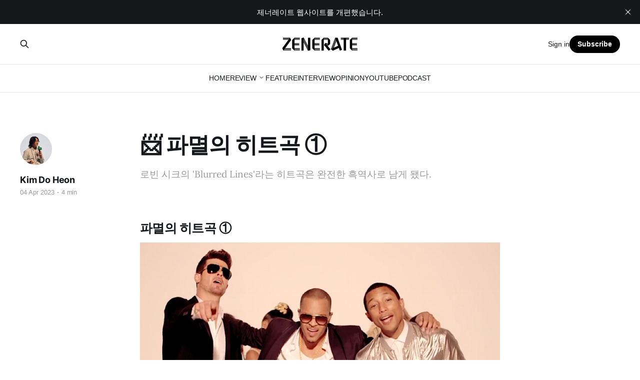

--- FILE ---
content_type: text/html; charset=utf-8
request_url: https://www.realzenerate.com/translate-blurred1-ns/
body_size: 9084
content:
<!DOCTYPE html>
<html lang="kr">

<head>
    <meta charset="utf-8">
    <meta name="viewport" content="width=device-width, initial-scale=1">
    <title>📨 파멸의 히트곡 ①</title>
    <link rel="stylesheet" href="https://www.realzenerate.com/assets/built/screen.css?v=40b290d7b1">

    <meta name="description" content="로빈 시크의 &#x27;Blurred Lines&#x27;라는 히트곡은 완전한 흑역사로 남게 됐다.">
    <link rel="icon" href="https://www.realzenerate.com/content/images/size/w256h256/2025/12/zenerate_logo-4.png" type="image/png">
    <link rel="canonical" href="https://www.realzenerate.com/translate-blurred1-ns/">
    <meta name="referrer" content="no-referrer-when-downgrade">
    
    <meta property="og:site_name" content="제너레이트 ZENERATE">
    <meta property="og:type" content="article">
    <meta property="og:title" content="📨 파멸의 히트곡 ①">
    <meta property="og:description" content="로빈 시크의 &#x27;Blurred Lines&#x27;라는 히트곡은 완전한 흑역사로 남게 됐다.">
    <meta property="og:url" content="https://www.realzenerate.com/translate-blurred1-ns/">
    <meta property="og:image" content="https://www.realzenerate.com/content/images/size/w1200/2025/12/zenerate_banner-3.jpg">
    <meta property="article:published_time" content="2023-04-03T22:42:44.000Z">
    <meta property="article:modified_time" content="2023-04-03T22:42:44.000Z">
    
    <meta property="article:publisher" content="https://www.facebook.com/ZenerateOfficial">
    <meta name="twitter:card" content="summary_large_image">
    <meta name="twitter:title" content="📨 파멸의 히트곡 ①">
    <meta name="twitter:description" content="로빈 시크의 &#x27;Blurred Lines&#x27;라는 히트곡은 완전한 흑역사로 남게 됐다.">
    <meta name="twitter:url" content="https://www.realzenerate.com/translate-blurred1-ns/">
    <meta name="twitter:image" content="https://www.realzenerate.com/content/images/size/w1200/2025/12/zenerate_banner-2.jpg">
    <meta name="twitter:label1" content="Written by">
    <meta name="twitter:data1" content="Kim Do Heon">
    <meta name="twitter:label2" content="Filed under">
    <meta name="twitter:data2" content="">
    <meta name="twitter:site" content="@realzenerate">
    <meta property="og:image:width" content="1200">
    <meta property="og:image:height" content="675">
    
    <script type="application/ld+json">
{
    "@context": "https://schema.org",
    "@type": "Article",
    "publisher": {
        "@type": "Organization",
        "name": "제너레이트 ZENERATE",
        "url": "https://www.realzenerate.com/",
        "logo": {
            "@type": "ImageObject",
            "url": "https://www.realzenerate.com/content/images/2025/12/zenfin.png"
        }
    },
    "author": {
        "@type": "Person",
        "name": "Kim Do Heon",
        "image": {
            "@type": "ImageObject",
            "url": "https://www.realzenerate.com/content/images/size/w1200/2025/12/IMG_5471.JPG",
            "width": 1200,
            "height": 1800
        },
        "url": "https://www.realzenerate.com/author/kim/",
        "sameAs": []
    },
    "headline": "📨 파멸의 히트곡 ①",
    "url": "https://www.realzenerate.com/translate-blurred1-ns/",
    "datePublished": "2023-04-03T22:42:44.000Z",
    "dateModified": "2023-04-03T22:42:44.000Z",
    "description": "로빈 시크의 &#x27;Blurred Lines&#x27;라는 히트곡은 완전한 흑역사로 남게 됐다. ",
    "mainEntityOfPage": "https://www.realzenerate.com/translate-blurred1-ns/"
}
    </script>

    <meta name="generator" content="Ghost 6.13">
    <link rel="alternate" type="application/rss+xml" title="제너레이트 ZENERATE" href="https://www.realzenerate.com/rss/">
    <script defer src="https://cdn.jsdelivr.net/ghost/portal@~2.56/umd/portal.min.js" data-i18n="true" data-ghost="https://www.realzenerate.com/" data-key="94c1ecb30f8794e59c5b96e406" data-api="https://jeneoreiteu.ghost.io/ghost/api/content/" data-locale="kr" crossorigin="anonymous"></script><style id="gh-members-styles">.gh-post-upgrade-cta-content,
.gh-post-upgrade-cta {
    display: flex;
    flex-direction: column;
    align-items: center;
    font-family: -apple-system, BlinkMacSystemFont, 'Segoe UI', Roboto, Oxygen, Ubuntu, Cantarell, 'Open Sans', 'Helvetica Neue', sans-serif;
    text-align: center;
    width: 100%;
    color: #ffffff;
    font-size: 16px;
}

.gh-post-upgrade-cta-content {
    border-radius: 8px;
    padding: 40px 4vw;
}

.gh-post-upgrade-cta h2 {
    color: #ffffff;
    font-size: 28px;
    letter-spacing: -0.2px;
    margin: 0;
    padding: 0;
}

.gh-post-upgrade-cta p {
    margin: 20px 0 0;
    padding: 0;
}

.gh-post-upgrade-cta small {
    font-size: 16px;
    letter-spacing: -0.2px;
}

.gh-post-upgrade-cta a {
    color: #ffffff;
    cursor: pointer;
    font-weight: 500;
    box-shadow: none;
    text-decoration: underline;
}

.gh-post-upgrade-cta a:hover {
    color: #ffffff;
    opacity: 0.8;
    box-shadow: none;
    text-decoration: underline;
}

.gh-post-upgrade-cta a.gh-btn {
    display: block;
    background: #ffffff;
    text-decoration: none;
    margin: 28px 0 0;
    padding: 8px 18px;
    border-radius: 4px;
    font-size: 16px;
    font-weight: 600;
}

.gh-post-upgrade-cta a.gh-btn:hover {
    opacity: 0.92;
}</style>
    <script defer src="https://cdn.jsdelivr.net/ghost/sodo-search@~1.8/umd/sodo-search.min.js" data-key="94c1ecb30f8794e59c5b96e406" data-styles="https://cdn.jsdelivr.net/ghost/sodo-search@~1.8/umd/main.css" data-sodo-search="https://jeneoreiteu.ghost.io/" data-locale="kr" crossorigin="anonymous"></script>
    <script defer src="https://cdn.jsdelivr.net/ghost/announcement-bar@~1.1/umd/announcement-bar.min.js" data-announcement-bar="https://www.realzenerate.com/" data-api-url="https://www.realzenerate.com/members/api/announcement/" crossorigin="anonymous"></script>
    <link href="https://www.realzenerate.com/webmentions/receive/" rel="webmention">
    <script defer src="/public/cards.min.js?v=40b290d7b1"></script>
    <link rel="stylesheet" type="text/css" href="/public/cards.min.css?v=40b290d7b1">
    <script defer src="/public/comment-counts.min.js?v=40b290d7b1" data-ghost-comments-counts-api="https://www.realzenerate.com/members/api/comments/counts/"></script>
    <script defer src="/public/member-attribution.min.js?v=40b290d7b1"></script>
    <script defer src="/public/ghost-stats.min.js?v=40b290d7b1" data-stringify-payload="false" data-datasource="analytics_events" data-storage="localStorage" data-host="https://www.realzenerate.com/.ghost/analytics/api/v1/page_hit"  tb_site_uuid="6709042d-2205-4767-a696-3f8cc136dbea" tb_post_uuid="9cc2edfd-5054-4662-8fa9-c7fab1e874ac" tb_post_type="post" tb_member_uuid="undefined" tb_member_status="undefined"></script><style>:root {--ghost-accent-color: #000000;}</style>
    <link rel="stylesheet" as="style" crossorigin href="https://cdn.jsdelivr.net/gh/orioncactus/pretendard@v1.3.9/dist/web/static/pretendard.css" />

<style>
/* [전역] 기본 설정 */
body, .gh-head, .gh-navigation { font-family: "Pretendard Variable", sans-serif !important; }

/* [1. Latest 섹션 완전 박멸] - 어떤 경로로든 노출되는 Latest 타이틀 제거 */
.gh-home-latest .gh-section-title, 
.gh-home-latest h2, 
.gh-home-latest a[href*="/page/2/"], 
a[href*="/page/2/"].gh-section-title,
header.gh-section-title:has(a[href*="/page/2/"]) { 
    display: none !important; 
    height: 0 !important;
    margin: 0 !important;
    padding: 0 !important;
    visibility: hidden !important;
    overflow: hidden !important;
}

/* [2. 드롭다운 초기화] 불렛 점 및 패딩 완전 제거 */
.gh-submenu {
    display: none !important;
    list-style: none !important;
    margin: 0 !important;
    padding: 0 !important; /* 좌측 쏠림 방지의 핵심 */
    text-indent: 0 !important;
}
.gh-submenu li::before { display: none !important; }

/* [3. 데스크톱 환경] 정중앙 정렬 최적화 */
@media (min-width: 768px) {
    .gh-head-menu .nav { display: flex !important; flex-wrap: nowrap !important; gap: 15px !important; }
    .gh-head-menu .nav li { margin: 0 !important; white-space: nowrap !important; position: relative !important; }

    .has-submenu { display: flex !important; align-items: center; justify-content: center; }
    
    /* 드롭다운 박스: 부모 메뉴 기준 정중앙 배치 */
    .has-submenu:hover > .gh-submenu {
        display: block !important;
        position: absolute;
        top: 100%;
        left: 50% !important; /* 부모의 50% 지점에서 시작 */
        transform: translateX(-50%) !important; /* 박스 너비의 절반만큼 왼쪽으로 이동하여 중앙 정렬 */
        background: #00000000 !important;
        width: max-content !important; /* 내용 길이에 딱 맞게 조절 */
        min-width: 150px;
        padding: 10px 0 !important;
        box-shadow: 0 10px 30px rgba(0,0,0,0.12);
        border: 1px solid #eee;
        border-radius: 6px;
        z-index: 9999;
    }

    .gh-submenu li a {
        padding: 8px 20px !important;
        font-size: 1.4rem !important;
        display: block !important;
        text-align: center !important; /* 박스 내부 텍스트도 중앙 정렬 */
    }
}

/* [모바일] 크기, 간격, 하이픈 커스텀 */
@media (max-width: 767px) {
    .gh-head-menu .nav { display: flex !important; flex-direction: column !important; align-items: center !important; }
    .has-submenu { width: 100% !important; display: flex !important; flex-direction: column !important; align-items: center !important; }

    /* ★ 1. REVIEW 메뉴 크기/간격 수정 위치 */
    .has-submenu > a { 
        display: flex !important; justify-content: center !important; align-items: center !important; width: 100%;
        padding: 5px 0 !important;  /* 위아래 간격 */
        font-size: 2.4rem !important; /* 다른 메뉴와 크기 맞춤 */
        font-weight: 700 !important;
        text-align: center !important;
    }

    /* ★ 2. 서브메뉴 박스 배경색 수정 위치 */
    .has-submenu.is-open > .gh-submenu {
        display: block !important;
        width: 100% !important;
        background: transparent !important; /* 사이트 배경색과 동일하게 (transparent 권장) */
        padding: 5px 0 !important;
        text-align: center !important;      
    }

    /* ★ 3. 하이픈(-) 추가 및 서브메뉴 간격 */
    .gh-submenu li a { 
        padding: 5px 0 !important; /* 서브메뉴 간격 */
        font-size: 2.4rem !important;
        font-weight: 600 !important;
        display: block !important;
        text-align: center !important;
    }
    .gh-submenu li a::before {
        content: "- "; /* 하이픈 기호 */
        opacity: 0.6;
    }
}

/* 화살표 */
.menu-arrow { display: inline-flex; transition: transform 0.3s; padding: 2px; margin-left: 2px; }
.has-submenu.is-open .menu-arrow, .has-submenu:hover .menu-arrow { transform: rotate(180deg); }
</style>
</head>

<body class="post-template tag-hash-import-2025-12-27-13-22 is-head-stacked has-serif-body">
<div class="gh-site">

    <header id="gh-head" class="gh-head gh-outer">
        <div class="gh-head-inner gh-inner">
            <div class="gh-head-brand">
                <div class="gh-head-brand-wrapper">
                    
                    <a class="gh-head-logo" href="https://www.realzenerate.com">
                            <img src="https://www.realzenerate.com/content/images/2025/12/zenfin.png" alt="제너레이트 ZENERATE">
                    </a>
                    
                </div>
                <button class="gh-search gh-icon-btn" aria-label="Search this site" data-ghost-search><svg xmlns="http://www.w3.org/2000/svg" fill="none" viewBox="0 0 24 24" stroke="currentColor" stroke-width="2" width="20" height="20"><path stroke-linecap="round" stroke-linejoin="round" d="M21 21l-6-6m2-5a7 7 0 11-14 0 7 7 0 0114 0z"></path></svg></button>
                <button class="gh-burger" aria-label="Toggle menu"></button>
            </div>

            <nav class="gh-head-menu">
                <ul class="nav">
    <li class="nav-home"><a href="https://www.realzenerate.com/">HOME</a></li>
    <li class="nav-review"><a href="https://www.realzenerate.com/tag/review/#">REVIEW</a></li>
    <li class="nav-kpop"><a href="https://www.realzenerate.com/tag/kpop/#">-KPOP</a></li>
    <li class="nav-pop"><a href="https://www.realzenerate.com/tag/pop/#">-POP</a></li>
    <li class="nav-feature"><a href="https://www.realzenerate.com/tag/features/">FEATURE</a></li>
    <li class="nav-interview"><a href="https://www.realzenerate.com/tag/interview/#">INTERVIEW</a></li>
    <li class="nav-opinion"><a href="https://www.realzenerate.com/tag/opinion/#">OPINION</a></li>
    <li class="nav-youtube"><a href="https://www.youtube.com/@ZENERATEMUSIC">YOUTUBE</a></li>
    <li class="nav-podcast"><a href="https://www.realzenerate.com/tag/podcast/#">PODCAST</a></li>
</ul>

            </nav>

            <div class="gh-head-actions">
                    <button class="gh-search gh-icon-btn" aria-label="Search this site" data-ghost-search><svg xmlns="http://www.w3.org/2000/svg" fill="none" viewBox="0 0 24 24" stroke="currentColor" stroke-width="2" width="20" height="20"><path stroke-linecap="round" stroke-linejoin="round" d="M21 21l-6-6m2-5a7 7 0 11-14 0 7 7 0 0114 0z"></path></svg></button>
                    <div class="gh-head-members">
                                <a class="gh-head-link" href="#/portal/signin" data-portal="signin">Sign in</a>
                                <a class="gh-head-btn gh-btn gh-primary-btn" href="#/portal/signup" data-portal="signup">Subscribe</a>
                    </div>
            </div>
        </div>
    </header>

    
<main class="gh-main">
        <article class="gh-article post tag-hash-import-2025-12-27-13-22 no-image">

            <header class="gh-article-header gh-canvas">

                <h1 class="gh-article-title">📨 파멸의 히트곡 ①</h1>

                    <p class="gh-article-excerpt">로빈 시크의 &#x27;Blurred Lines&#x27;라는 히트곡은 완전한 흑역사로 남게 됐다. </p>

                    <aside class="gh-article-sidebar">

        <div class="gh-author-image-list instapaper_ignore">
                <a class="gh-author-image" href="/author/kim/">
                        <img src="https://www.realzenerate.com/content/images/2025/12/IMG_5471.JPG" alt="Kim Do Heon">
                </a>
        </div>

        <div class="gh-author-name-list">
                <h4 class="gh-author-name">
                    <a href="/author/kim/">Kim Do Heon</a>
                </h4>
                
        </div>

        <div class="gh-article-meta">
            <div class="gh-article-meta-inner">
                <time class="gh-article-date" datetime="2023-04-04">04 Apr 2023</time>
                    <span class="gh-article-meta-sep"></span>
                    <span class="gh-article-length">4 min</span>
            </div>
        </div>

    </aside>

                            </header>

            <section class="gh-content gh-canvas">
                <p></p><h3 id="%ED%8C%8C%EB%A9%B8%EC%9D%98-%ED%9E%88%ED%8A%B8%EA%B3%A1-%E2%91%A0"><strong>파멸의 히트곡 ①</strong></h3><figure class="kg-card kg-image-card"><img src="https://cdn.media.bluedot.so/bluedot.zenerate/2023/04/0lafpr_t94p47_Blurred-Lines-video-2000x1270.png" class="kg-image" alt loading="lazy" width="2000" height="1270"></figure><p>로빈 시크의 'Blurred Lines'라는 노래가 있다. 팝 음악에 큰 관심이 없는 이들이라도 한 번쯤 들어봤을 정도로 유명한 곡이다. 팝 음악계에서 이름을 날리는 프로듀서 퍼렐 윌리엄스가 프로듀싱과 작곡을 맡았고, 인기 래퍼 티아이가 참여했다. 2013년 싱글 공개 후 빌보드 HOT 100 차트 10주 연속 1위를 차지하며 당시 지구촌을 정복한 노래였다.</p><p>노래 못지않게 뮤직비디오도 유명했다. 여성 뮤직비디오 감독 다이안 마텔(Diane Martel)이 맡은 뮤직비디오는 새하얀 배경 위 여성 모델들과 로빈 시크, 퍼렐 윌리엄스, 티아이가 장난을 치는 장면으로 세계 대중문화 시장에 셀 수 없이 많은 레퍼런스를 제공했다. 2010년대 초 케이팝 시장에 섹시 광풍이 불었을 때를 돌아보면 감이 온다. 이 뮤직비디오는 현재 8.4억 회 이상의 조회수를 기록하고 있다.</p><p>'Blurred Lines'는 이후 많은 이야기를 낳았다. 대부분 부정적인 이슈였다. 대중문화 역사상 가장 강렬한 시상식 퍼포먼스로 손꼽히는 마일리 사이러스와 로빈 시크의 협연은 전 세계 시청자들에게 충격을 안겼다. 흥겨운 그루브 아래 은밀히 숨겨진 노골적인 여성혐오의 시선과 젠더 권력, '성적 동의(Sexual Consent)'를 왜곡했다는 비판의 목소리가 잦아들지 않았다. 마빈 게이의 유족들은 이 노래를 표절 혐의로 고소했다.</p><p>미 연예계의 대표 잉꼬부부였던 로빈 시크는 아내 폴라 패튼을 두고 외도하여 이혼당했고 가정 폭력 혐의로 양육권을 잃었다. 2021년에는 뮤직비디오에 참여한 모델이 촬영 현장에서의 성희롱을 고발했다. <a href="https://www.nme.com/news/music/robin-thicke-says-hell-never-make-a-music-video-like-blurred-lines-again-2879061?ref=realzenerate.com">로빈 시크가 2021년 NME와의 인터뷰에서 '다시는 이런 뮤직비디오를 만들지 않을 것'</a>이라 선언하며 노래는 완전한 흑역사로 남게 됐다. </p><figure class="kg-card kg-bookmark-card"><a class="kg-bookmark-container" href="https://pitchfork.com/features/article/robin-thicke-blurred-lines-10-years-later/?ref=realzenerate.com"><div class="kg-bookmark-content"><div class="kg-bookmark-title">“Blurred Lines,” Harbinger of Doom</div><div class="kg-bookmark-description">How Robin Thicke, Pharrell, and T.I.’s cursed megahit predicted everything bad about the past decade in pop culture</div><div class="kg-bookmark-metadata"><img class="kg-bookmark-icon" src="https://pitchfork.com/verso/static/pitchfork/assets/favicon.ico" alt=""><span class="kg-bookmark-author">Pitchfork</span><span class="kg-bookmark-publisher">Condé Nast</span></div></div><div class="kg-bookmark-thumbnail"><img src="https://media.pitchfork.com/photos/642463079ab3c27ac49654ce/16:9/w_1280,c_limit/Blurred%20lines%20Article%20Cover%20(1).jpg" alt=""></div></a></figure><p>피치포크의 제이슨 그린(Jayson Greene)이 작성한 이 롱폼 아티클은 10년이 지난 지금의 시선으로 'Blurred Lines' 흥행을 돌아본다. 제목은 "파멸의 인도자 'Blurred Lines'(“Blurred Lines,” Harbinger of Doom)"다. '로빈 시크, 퍼렐 윌리엄스, 티아이는 어떻게 지난 10년 동안 대중문화의 모든 나쁜 점을 내다보았나?'라는 부제 아래, 히트곡 하나가 한 시대를 압축해 보여줄 수 있다는 사실을 입증하는 훌륭한 글이다. 휩쓸리지 않는 외로운 목소리가 반드시 존재해야 한다는 섬뜩한 경고이기도 하다. 깊게 읽어보아야 한다고 생각해서 전문을 번역해 세 편에 나누어 공개하기로 했다. </p><p></p><h3 id="%F0%9F%93%AB-%ED%8C%8C%EB%A9%B8%EC%9D%98-%ED%9E%88%ED%8A%B8%EA%B3%A1-%E2%91%A0-%EC%9D%BD%EC%9C%BC%EB%9F%AC-%EA%B0%80%EA%B8%B0">📫 <a href="https://www.realzenerate.com/translate-blurred1/">파멸의 히트곡 ①</a> 읽으러 가기</h3>
            </section>

        </article>

                <div class="gh-read-next gh-canvas">
                <section class="gh-pagehead">
                    <h4 class="gh-pagehead-title">Read next</h4>
                </section>

                <div class="gh-topic gh-topic-grid">
                    <div class="gh-topic-content">
                            <article class="gh-card post featured">
    <a class="gh-card-link" href="/review_kiiikiii/">
            <figure class="gh-card-image">
                <img
                    srcset="https://cdn.media.bluedot.so/bluedot.zenerate/2025/08/fknhih_202508220028.jpg 300w,
                            https://cdn.media.bluedot.so/bluedot.zenerate/2025/08/fknhih_202508220028.jpg 720w,
                            https://cdn.media.bluedot.so/bluedot.zenerate/2025/08/fknhih_202508220028.jpg 960w,
                            https://cdn.media.bluedot.so/bluedot.zenerate/2025/08/fknhih_202508220028.jpg 1200w,
                            https://cdn.media.bluedot.so/bluedot.zenerate/2025/08/fknhih_202508220028.jpg 2000w"
                    sizes="(max-width: 1200px) 100vw, 1200px"
                    src="https://cdn.media.bluedot.so/bluedot.zenerate/2025/08/fknhih_202508220028.jpg"
                    alt="키키(KiiiKiii) &#x27;Dancing Alone&#x27;"
                >
            </figure>

        <div class="gh-card-wrapper">
            <header class="gh-card-header">
                <h3 class="gh-card-title">키키(KiiiKiii) &#x27;Dancing Alone&#x27;</h3>
            </header>

                    <div class="gh-card-excerpt">놀이와 치유로 투영하는 소녀의 세계</div>

            <footer class="gh-card-footer">
                <span class="gh-card-author">Kim Do Heon</span>
                <time class="gh-card-date" datetime="2025-08-22">22 Aug 2025</time>
                    <script
    data-ghost-comment-count="694fdd9711b32a0001645fd0"
    data-ghost-comment-count-empty=""
    data-ghost-comment-count-singular="comment"
    data-ghost-comment-count-plural="comments"
    data-ghost-comment-count-tag="span"
    data-ghost-comment-count-class-name="gh-card-comments"
    data-ghost-comment-count-autowrap="true"
>
</script>
            </footer>
        </div>
    </a>
</article>                            <article class="gh-card post featured">
    <a class="gh-card-link" href="/opinion_kdh/">
            <figure class="gh-card-image">
                <img
                    srcset="https://cdn.media.bluedot.so/bluedot.zenerate/2025/08/34i447_202508200604.png 300w,
                            https://cdn.media.bluedot.so/bluedot.zenerate/2025/08/34i447_202508200604.png 720w,
                            https://cdn.media.bluedot.so/bluedot.zenerate/2025/08/34i447_202508200604.png 960w,
                            https://cdn.media.bluedot.so/bluedot.zenerate/2025/08/34i447_202508200604.png 1200w,
                            https://cdn.media.bluedot.so/bluedot.zenerate/2025/08/34i447_202508200604.png 2000w"
                    sizes="(max-width: 1200px) 100vw, 1200px"
                    src="https://cdn.media.bluedot.so/bluedot.zenerate/2025/08/34i447_202508200604.png"
                    alt="&#x27;케이팝 데몬 헌터스&#x27;가 노래하는 교훈"
                >
            </figure>

        <div class="gh-card-wrapper">
            <header class="gh-card-header">
                <h3 class="gh-card-title">&#x27;케이팝 데몬 헌터스&#x27;가 노래하는 교훈</h3>
            </header>

                    <div class="gh-card-excerpt">해원(解寃)하며 되새기는 고진감래(苦盡甘來).</div>

            <footer class="gh-card-footer">
                <span class="gh-card-author">Kim Do Heon</span>
                <time class="gh-card-date" datetime="2025-08-20">20 Aug 2025</time>
                    <script
    data-ghost-comment-count="694fdd9711b32a0001645fcf"
    data-ghost-comment-count-empty=""
    data-ghost-comment-count-singular="comment"
    data-ghost-comment-count-plural="comments"
    data-ghost-comment-count-tag="span"
    data-ghost-comment-count-class-name="gh-card-comments"
    data-ghost-comment-count-autowrap="true"
>
</script>
            </footer>
        </div>
    </a>
</article>                            <article class="gh-card post featured">
    <a class="gh-card-link" href="/review_lcheros/">
            <figure class="gh-card-image">
                <img
                    srcset="https://cdn.media.bluedot.so/bluedot.zenerate/2025/07/2fcuz7_202507281052.jpg 300w,
                            https://cdn.media.bluedot.so/bluedot.zenerate/2025/07/2fcuz7_202507281052.jpg 720w,
                            https://cdn.media.bluedot.so/bluedot.zenerate/2025/07/2fcuz7_202507281052.jpg 960w,
                            https://cdn.media.bluedot.so/bluedot.zenerate/2025/07/2fcuz7_202507281052.jpg 1200w,
                            https://cdn.media.bluedot.so/bluedot.zenerate/2025/07/2fcuz7_202507281052.jpg 2000w"
                    sizes="(max-width: 1200px) 100vw, 1200px"
                    src="https://cdn.media.bluedot.so/bluedot.zenerate/2025/07/2fcuz7_202507281052.jpg"
                    alt="이찬혁 [EROS]"
                >
            </figure>

        <div class="gh-card-wrapper">
            <header class="gh-card-header">
                <h3 class="gh-card-title">이찬혁 [EROS]</h3>
            </header>

                    <div class="gh-card-excerpt">&quot;웃기려고 한 적 없어요.”</div>

            <footer class="gh-card-footer">
                <span class="gh-card-author">Kim Do Heon</span>
                <time class="gh-card-date" datetime="2025-07-28">28 Jul 2025</time>
                    <script
    data-ghost-comment-count="694fdd9711b32a0001645fce"
    data-ghost-comment-count-empty=""
    data-ghost-comment-count-singular="comment"
    data-ghost-comment-count-plural="comments"
    data-ghost-comment-count-tag="span"
    data-ghost-comment-count-class-name="gh-card-comments"
    data-ghost-comment-count-autowrap="true"
>
</script>
            </footer>
        </div>
    </a>
</article>                    </div>
                </div>
            </div>

                <div class="gh-comments gh-read-next gh-canvas">
            <section class="gh-pagehead">
                <h4 class="gh-pagehead-title">Comments (<script
    data-ghost-comment-count="694fdd9711b32a0001645fa2"
    data-ghost-comment-count-empty="0"
    data-ghost-comment-count-singular=""
    data-ghost-comment-count-plural=""
    data-ghost-comment-count-tag="span"
    data-ghost-comment-count-class-name=""
    data-ghost-comment-count-autowrap="true"
>
</script>)</h3>
            </section>
            
        <script defer src="https://cdn.jsdelivr.net/ghost/comments-ui@~1.3/umd/comments-ui.min.js" data-locale="kr" data-ghost-comments="https://www.realzenerate.com/" data-api="https://jeneoreiteu.ghost.io/ghost/api/content/" data-admin="https://jeneoreiteu.ghost.io/ghost/" data-key="94c1ecb30f8794e59c5b96e406" data-title="" data-count="false" data-post-id="694fdd9711b32a0001645fa2" data-color-scheme="auto" data-avatar-saturation="60" data-accent-color="#000000" data-comments-enabled="all" data-publication="제너레이트 ZENERATE" crossorigin="anonymous"></script>
    
        </div>
</main>

    <footer class="gh-foot gh-outer">
        <div class="gh-foot-inner gh-inner">
                <section class="gh-subscribe">
                    <h3 class="gh-subscribe-title">Subscribe to 제너레이트 ZENERATE</h3>
                        <div class="gh-subscribe-description">Music Power Station</div>
                    <button class="gh-subscribe-btn gh-btn" data-portal="signup"><svg width="20" height="20" viewBox="0 0 20 20" fill="none" stroke="currentColor" xmlns="http://www.w3.org/2000/svg">
    <path d="M3.33332 3.33334H16.6667C17.5833 3.33334 18.3333 4.08334 18.3333 5.00001V15C18.3333 15.9167 17.5833 16.6667 16.6667 16.6667H3.33332C2.41666 16.6667 1.66666 15.9167 1.66666 15V5.00001C1.66666 4.08334 2.41666 3.33334 3.33332 3.33334Z" stroke-width="1.5" stroke-linecap="round" stroke-linejoin="round"/>
    <path d="M18.3333 5L9.99999 10.8333L1.66666 5" stroke-width="1.5" stroke-linecap="round" stroke-linejoin="round"/>
</svg> Subscribe now</button>
                </section>

            <nav class="gh-foot-menu">
                <ul class="nav">
    <li class="nav-kpop"><a href="https://www.realzenerate.com/tag/kpop/">KPOP</a></li>
</ul>

            </nav>

            <div class="gh-copyright">
                    제너레이트 ZENERATE © 2026. Powered by <a href="https://ghost.org/" target="_blank" rel="noopener">Ghost</a>
            </div>
        </div>
    </footer>

</div>

    <div class="pswp" tabindex="-1" role="dialog" aria-hidden="true">
    <div class="pswp__bg"></div>

    <div class="pswp__scroll-wrap">
        <div class="pswp__container">
            <div class="pswp__item"></div>
            <div class="pswp__item"></div>
            <div class="pswp__item"></div>
        </div>

        <div class="pswp__ui pswp__ui--hidden">
            <div class="pswp__top-bar">
                <div class="pswp__counter"></div>

                <button class="pswp__button pswp__button--close" title="Close (Esc)"></button>
                <button class="pswp__button pswp__button--share" title="Share"></button>
                <button class="pswp__button pswp__button--fs" title="Toggle fullscreen"></button>
                <button class="pswp__button pswp__button--zoom" title="Zoom in/out"></button>

                <div class="pswp__preloader">
                    <div class="pswp__preloader__icn">
                        <div class="pswp__preloader__cut">
                            <div class="pswp__preloader__donut"></div>
                        </div>
                    </div>
                </div>
            </div>

            <div class="pswp__share-modal pswp__share-modal--hidden pswp__single-tap">
                <div class="pswp__share-tooltip"></div>
            </div>

            <button class="pswp__button pswp__button--arrow--left" title="Previous (arrow left)"></button>
            <button class="pswp__button pswp__button--arrow--right" title="Next (arrow right)"></button>

            <div class="pswp__caption">
                <div class="pswp__caption__center"></div>
            </div>
        </div>
    </div>
</div>
<script src="https://www.realzenerate.com/assets/built/main.min.js?v=40b290d7b1"></script>

<script>
document.addEventListener('DOMContentLoaded', function() {
    // 1. 드롭다운 메뉴 구조 형성
    const menuItems = document.querySelectorAll('.gh-head-menu .nav li, .gh-mobile-menu .nav li');
    
    menuItems.forEach(function(item) {
        if (item.textContent.trim().startsWith('-')) {
            const parent = item.previousElementSibling;
            if (parent && !parent.classList.contains('has-submenu')) {
                let submenu = document.createElement('ul');
                submenu.className = 'gh-submenu';
                parent.appendChild(submenu);
                parent.classList.add('has-submenu');
                
                const arrow = document.createElement('span');
                arrow.className = 'menu-arrow';
                arrow.innerHTML = '<svg viewBox="0 0 24 24" width="12" height="12"><path d="M6 9l6 6 6-6" stroke="currentColor" stroke-width="2" fill="none" stroke-linecap="round" stroke-linejoin="round"></path></svg>';
                parent.querySelector('a').appendChild(arrow);

                parent.addEventListener('click', function(e) {
                    if (window.innerWidth <= 767) {
                        // 화살표나 메뉴 텍스트 클릭 시 토글
                        if (e.target.closest('.menu-arrow') || !parent.classList.contains('is-open')) {
                            e.preventDefault();
                            e.stopPropagation();
                            parent.classList.toggle('is-open');
                        }
                    }
                });
            }
            const currentParent = item.previousElementSibling || item.closest('.has-submenu');
            if (currentParent && currentParent.querySelector('.gh-submenu')) {
                const link = item.querySelector('a');
                link.textContent = link.textContent.replace('-', '').trim();
                currentParent.querySelector('.gh-submenu').appendChild(item);
            }
        }
    });

    // 2. Latest 섹션 완전 박멸 스크립트 (더 공격적인 방식)
    const killLatest = () => {
        // "Latest" 텍스트를 포함하거나 /page/2/ 링크를 가진 모든 요소를 찾아 삭제
        const allElements = document.querySelectorAll('h2, a, header, section');
        allElements.forEach(el => {
            if (el.textContent.trim() === 'Latest' || (el.tagName === 'A' && el.getAttribute('href') && el.getAttribute('href').includes('/page/2/'))) {
                const section = el.closest('.gh-home-latest') || el.closest('header') || el;
                section.style.display = 'none';
                section.remove();
            }
        });
    };

    killLatest();
    setTimeout(killLatest, 500);
    setTimeout(killLatest, 2000);
});
</script>

</body>

</html>
